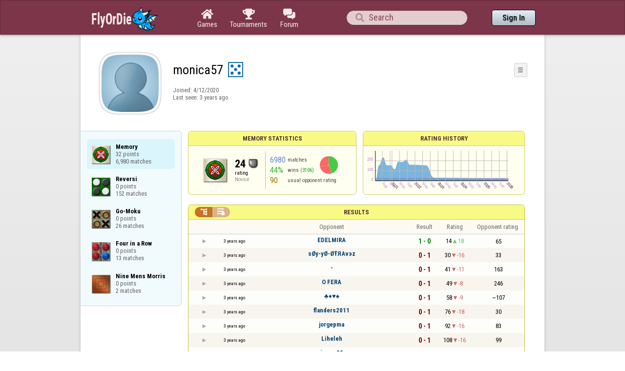

--- FILE ---
content_type: text/html;charset=UTF-8
request_url: https://www.flyordie.com/s/player/monica57/deferred-Memory-NORMAL.js
body_size: 8003
content:
addEventListener("load",initPopupMenus=function(){var popupMenuButton=document.getElementsByClassName("popup-menu-button");var popupMenu=document.getElementsByClassName("popup-menu");for(var i=0;i<popupMenuButton.length;i++){(function(m,b){document.addEventListener("mousedown",function(evt){for(var el=evt.target;el;el=el.parentElement)if(el==m||el==b)return;m.classList.remove("popup-menu-open");});var ch=function(){if(m.classList.contains("popup-menu-open"))m.classList.remove("popup-menu-open");else
m.classList.add("popup-menu-open");};if(!b.contextMenuInited)if(b.classList.contains("pmb-rc"))b.addEventListener("contextmenu",function(evt){evt.preventDefault();console.log("asdf");ch();});else b.addEventListener("click",ch);b.contextMenuInited=1;})(popupMenu[i],popupMenuButton[i]);}});window.closePopupMenus=function(){var popupMenus=document.getElementsByClassName("popup-menu");for(var i=0;i<popupMenus.length;i++){var m=popupMenus[i];m.classList.remove("popup-menu-open");}};var tabOrder=["aboutTab","statTab","gameListTab"];
var currentTabName="statTab";if(currentTabName=="gameListTab")tabOrder=["aboutTab","gameListTab"];function switchTab(newTabName){if(newTabName==currentTabName)return;var prev=e(currentTabName);var next=e(newTabName);var dir=tabOrder.indexOf(newTabName)<tabOrder.indexOf(currentTabName)?"right":"left";slideOutTab(prev,dir);slideInTab(next,dir);currentTabName=newTabName;var tabCount=e("tabSwitcher-buttons").children.length;var activeTabMarker=e("atm");activeTabMarker.style.marginLeft=((100/tabCount)*tabOrder.indexOf(newTabName))+"%";
if(newTabName=="statTab")renderRatingHistory();}function slideOutTab(tab,dir){tab.style.transition="transform .3s ease";tab.classList.remove("tab-slideOut-left");tab.classList.remove("tab-slideOut-right");tab.classList.remove("tab-pos-reset");tab.classList.add("tab-slideOut-"+dir);tab.setAttribute("data-tabSlideOut",setTimeout(function(){tab.classList.add("tab-hidden");},350));}function slideInTab(tab,dir){tab.classList.remove("tab-hidden");tab.classList.add("tab-shown");tab.style.transition="transform 0s linear";
tab.classList.remove("tab-slideOut-"+dir);tab.classList.add("tab-slideOut-"+(dir=="left"?"right":"left"));setTimeout(function(){tab.style.opacity="1";tab.style.transition="transform .3s ease";setTimeout(function(){tab.classList.add("tab-pos-reset");},1);},1);if(tab.getAttribute("data-tabSlideOut"))clearTimeout(parseInt(tab.getAttribute("data-tabSlideOut")));}if(!document.getElementById("rpw"))slog("warning","Playerinfo content not loaded, but deferred part is executed (issue #3203). document.readyState="+document.readyState);
var newGameLink,setGleClickListener;var newStatID;function initDPI(){document.getElementById("rpw").innerHTML="<div class=\"f T resultsPanel v\"><div class=t><div class=\"W e O r-i-mouseArea resultsCaption\"><div onclick=\"switchResultsView()\" onmousedown=\"event.preventDefault()\" class=\"F w resultsCaptionText\">Results</div><div class=\"F L pt P\"><div class=\"Fi Vm\"><div style=\"padding:0px 1.0em 0px 1.0em;\" class=\"W b vm\"><div class=\"f T r-i h\"><div class=\"gf gf r-oi H\"></div><div class=\"gf gf r-ti r-i-inactive H\"></div></div></div></div></div></div></div><div class=\"F t\"><div class=e><table class=\"f d o-t\"><thead><tr><td class=Vm><div class=\"W b c vm\"></div></td><style>@media screen and (max-width: 699.98px) { .hi-w700lt {display:none !important}}</style><td class=\"Vm hi-w700lt\"><div class=\"W b l vm\"></div></td><td style=\"width:100.0%;\" class=Vm><div class=\"W b c vm\">Opponent</div></td><td class=Vm><div class=\"W b c vm\">Result</div></td><td class=Vm><div class=\"W b c vm\">Rating</div></td><td class=\"Vm hi-w700lt orc\"><div class=\"W b c vm\">Opponent rating</div></td></tr></thead><tr class=o-t><td class=Vm><div class=\"W b C vm\"><div onselectstart=\"return false;\" class=\"Fi w S n-i\"></div></div></td><td class=\"vm hi-w700lt\"><div title=\"2022-02-06\" class=\"l series-date\">3 years ago</div></td><td style=\"width:100.0%;\"><div class=\"f T v\"><div class=t><div class=\"W e Vm o-nc\"><div class=\"W b C vm\"><a data-tr=\"RESULT-PLAYER\" href=\"/players/EDELMIRA/Memory\" class=\"Fi el o-n\">EDELMIRA</a></div></div></div><div class=t><style>@media screen and (min-width: 700px) { .hi-w700gte {display:none !important}}</style><div class=\"W e Vm hi-w700gte opponent-rating\"><div class=\"W b c vm\">(65)</div></div></div></div></td><td class=Vm><div class=\"W b C vm\"><div class=\"Fi\"><div class=\"f T\"><div class=\"f e vm\"><div class=\"c s-w\">1 - 0</div></div></div></div></div></td><td class=Vm><div class=\"W b vm\"><div class=\"F T mC h\"><div class=\"w H\">14</div><div class=\"w r-u H\">18</div></div></div></td><td class=\"Vm hi-w700lt orc\"><div class=\"W b c vm\">65</div></td></tr><tr><td colspan=\"6\" class=\"p row-collapsed __j9p0z1\"></td></tr><tr class=\"o-t even\"><td class=Vm><div class=\"W b C vm\"><div onselectstart=\"return false;\" class=\"Fi w S n-i\"></div></div></td><td class=\"vm hi-w700lt\"><div title=\"2022-02-06\" class=\"l series-date\">3 years ago</div></td><td style=\"width:100.0%;\"><div class=\"f T v\"><div class=t><div class=\"W e Vm o-nc\"><div class=\"W b C vm\"><a data-tr=\"RESULT-PLAYER\" href=\"/players/s%C3%98y-y%C3%98-%C3%98%C5%A6%D0%AF%CE%91v%D1%8Dz/Memory\" class=\"Fi el o-n\">sØy-yØ-ØŦЯΑvэz</a></div></div></div><div class=t><div class=\"W e Vm hi-w700gte opponent-rating\"><div class=\"W b c vm\">(33)</div></div></div></div></td><td class=Vm><div class=\"W b C vm\"><div class=\"Fi\"><div class=\"f T\"><div class=\"f e vm\"><div class=\"c s-l\">0 - 1</div></div></div></div></div></td><td class=Vm><div class=\"W b vm\"><div class=\"F T mC h\"><div class=\"w H\">30</div><div class=\"w r-d H\">-16</div></div></div></td><td class=\"Vm hi-w700lt orc\"><div class=\"W b c vm\">33</div></td></tr><tr><td colspan=\"6\" class=\"p row-collapsed __j9p0z2\"></td></tr><tr class=o-t><td class=Vm><div class=\"W b C vm\"><div onselectstart=\"return false;\" class=\"Fi w S n-i\"></div></div></td><td class=\"vm hi-w700lt\"><div title=\"2022-02-05\" class=\"l series-date\">3 years ago</div></td><td style=\"width:100.0%;\"><div class=\"f T v\"><div class=t><div class=\"W e Vm o-nc\"><div class=\"W b C vm\"><div class=\"Fi el o-n\">-</div></div></div></div><div class=t><div class=\"W e Vm hi-w700gte opponent-rating\"><div class=\"W b c vm\">(163)</div></div></div></div></td><td class=Vm><div class=\"W b C vm\"><div class=\"Fi\"><div class=\"f T\"><div class=\"f e vm\"><div class=\"c s-l\">0 - 1</div></div></div></div></div></td><td class=Vm><div class=\"W b vm\"><div class=\"F T mC h\"><div class=\"w H\">41</div><div class=\"w r-d H\">-11</div></div></div></td><td class=\"Vm hi-w700lt orc\"><div class=\"W b c vm\">163</div></td></tr><tr><td colspan=\"6\" class=\"p row-collapsed __j9p0z3\"></td></tr><tr class=\"o-t even\"><td class=Vm><div class=\"W b C vm\"><div onselectstart=\"return false;\" class=\"Fi w S n-i\"></div></div></td><td class=\"vm hi-w700lt\"><div title=\"2022-02-05\" class=\"l series-date\">3 years ago</div></td><td style=\"width:100.0%;\"><div class=\"f T v\"><div class=t><div class=\"W e Vm o-nc\"><div class=\"W b C vm\"><a data-tr=\"RESULT-PLAYER\" href=\"/players/O+FERA/Memory\" class=\"Fi el o-n\">O FERA</a></div></div></div><div class=t><div class=\"W e Vm hi-w700gte opponent-rating\"><div class=\"W b c vm\">(246)</div></div></div></div></td><td class=Vm><div class=\"W b C vm\"><div class=\"Fi\"><div class=\"f T\"><div class=\"f e vm\"><div class=\"c s-l\">0 - 1</div></div></div></div></div></td><td class=Vm><div class=\"W b vm\"><div class=\"F T mC h\"><div class=\"w H\">49</div><div class=\"w r-d H\">-8</div></div></div></td><td class=\"Vm hi-w700lt orc\"><div class=\"W b c vm\">246</div></td></tr><tr><td colspan=\"6\" class=\"p row-collapsed __j9p0z4\"></td></tr><tr class=o-t><td class=Vm><div class=\"W b C vm\"><div onselectstart=\"return false;\" class=\"Fi w S n-i\"></div></div></td><td class=\"vm hi-w700lt\"><div title=\"2022-02-05\" class=\"l series-date\">3 years ago</div></td><td style=\"width:100.0%;\"><div class=\"f T v\"><div class=t><div class=\"W e Vm o-nc\"><div class=\"W b C vm\"><a data-tr=\"RESULT-PLAYER\" href=\"/players/%E2%99%A3%E2%99%A6%E2%99%A5%E2%99%A0/Memory\" class=\"Fi el o-n\">♣♦♥♠</a></div></div></div><div class=t><div class=\"W e Vm hi-w700gte opponent-rating\"><div class=\"W b c vm\">(~107)</div></div></div></div></td><td class=Vm><div class=\"W b C vm\"><div class=\"Fi\"><div class=\"f T\"><div class=\"f e vm\"><div class=\"c s-l\">0 - 1</div></div></div></div></div></td><td class=Vm><div class=\"W b vm\"><div class=\"F T mC h\"><div class=\"w H\">58</div><div class=\"w r-d H\">-9</div></div></div></td><td class=\"Vm hi-w700lt orc\"><div class=\"W b c vm\">~107</div></td></tr><tr><td colspan=\"6\" class=\"p row-collapsed __j9p0z5\"></td></tr><tr class=\"o-t even\"><td class=Vm><div class=\"W b C vm\"><div onselectstart=\"return false;\" class=\"Fi w S n-i\"></div></div></td><td class=\"vm hi-w700lt\"><div title=\"2022-02-05\" class=\"l series-date\">3 years ago</div></td><td style=\"width:100.0%;\"><div class=\"f T v\"><div class=t><div class=\"W e Vm o-nc\"><div class=\"W b C vm\"><a data-tr=\"RESULT-PLAYER\" href=\"/players/flanders2011/Memory\" class=\"Fi el o-n\">flanders2011</a></div></div></div><div class=t><div class=\"W e Vm hi-w700gte opponent-rating\"><div class=\"W b c vm\">(30)</div></div></div></div></td><td class=Vm><div class=\"W b C vm\"><div class=\"Fi\"><div class=\"f T\"><div class=\"f e vm\"><div class=\"c s-l\">0 - 1</div></div></div></div></div></td><td class=Vm><div class=\"W b vm\"><div class=\"F T mC h\"><div class=\"w H\">76</div><div class=\"w r-d H\">-18</div></div></div></td><td class=\"Vm hi-w700lt orc\"><div class=\"W b c vm\">30</div></td></tr><tr><td colspan=\"6\" class=\"p row-collapsed __j9p0z6\"></td></tr><tr class=o-t><td class=Vm><div class=\"W b C vm\"><div onselectstart=\"return false;\" class=\"Fi w S n-i\"></div></div></td><td class=\"vm hi-w700lt\"><div title=\"2022-02-05\" class=\"l series-date\">3 years ago</div></td><td style=\"width:100.0%;\"><div class=\"f T v\"><div class=t><div class=\"W e Vm o-nc\"><div class=\"W b C vm\"><a data-tr=\"RESULT-PLAYER\" href=\"/players/jorgepma/Memory\" class=\"Fi el o-n\">jorgepma</a></div></div></div><div class=t><div class=\"W e Vm hi-w700gte opponent-rating\"><div class=\"W b c vm\">(83)</div></div></div></div></td><td class=Vm><div class=\"W b C vm\"><div class=\"Fi\"><div class=\"f T\"><div class=\"f e vm\"><div class=\"c s-l\">0 - 1</div></div></div></div></div></td><td class=Vm><div class=\"W b vm\"><div class=\"F T mC h\"><div class=\"w H\">92</div><div class=\"w r-d H\">-16</div></div></div></td><td class=\"Vm hi-w700lt orc\"><div class=\"W b c vm\">83</div></td></tr><tr><td colspan=\"6\" class=\"p row-collapsed __j9p0z7\"></td></tr><tr class=\"o-t even\"><td class=Vm><div class=\"W b C vm\"><div onselectstart=\"return false;\" class=\"Fi w S n-i\"></div></div></td><td class=\"vm hi-w700lt\"><div title=\"2022-02-04\" class=\"l series-date\">3 years ago</div></td><td style=\"width:100.0%;\"><div class=\"f T v\"><div class=t><div class=\"W e Vm o-nc\"><div class=\"W b C vm\"><a data-tr=\"RESULT-PLAYER\" href=\"/players/Liheleh/Memory\" class=\"Fi el o-n\">Liheleh</a></div></div></div><div class=t><div class=\"W e Vm hi-w700gte opponent-rating\"><div class=\"W b c vm\">(99)</div></div></div></div></td><td class=Vm><div class=\"W b C vm\"><div class=\"Fi\"><div class=\"f T\"><div class=\"f e vm\"><div class=\"c s-l\">0 - 1</div></div></div></div></div></td><td class=Vm><div class=\"W b vm\"><div class=\"F T mC h\"><div class=\"w H\">108</div><div class=\"w r-d H\">-16</div></div></div></td><td class=\"Vm hi-w700lt orc\"><div class=\"W b c vm\">99</div></td></tr><tr><td colspan=\"6\" class=\"p row-collapsed __j9p0z8\"></td></tr><tr class=o-t><td class=Vm><div class=\"W b C vm\"><div onselectstart=\"return false;\" class=\"Fi w S n-i\"></div></div></td><td class=\"vm hi-w700lt\"><div title=\"2022-02-04\" class=\"l series-date\">3 years ago</div></td><td style=\"width:100.0%;\"><div class=\"f T v\"><div class=t><div class=\"W e Vm o-nc\"><div class=\"W b C vm\"><a data-tr=\"RESULT-PLAYER\" href=\"/players/james88/Memory\" class=\"Fi el o-n\">james88</a></div></div></div><div class=t><div class=\"W e Vm hi-w700gte opponent-rating\"><div class=\"W b c vm\">(125)</div></div></div></div></td><td class=Vm><div class=\"W b C vm\"><div class=\"Fi\"><div class=\"f T\"><div class=\"f e vm\"><div class=\"c s-l\">0 - 1</div></div></div></div></div></td><td class=Vm><div class=\"W b vm\"><div class=\"F T mC h\"><div class=\"w H\">124</div><div class=\"w r-d H\">-16</div></div></div></td><td class=\"Vm hi-w700lt orc\"><div class=\"W b c vm\">125</div></td></tr><tr><td colspan=\"6\" class=\"p row-collapsed __j9p0z9\"></td></tr><tr class=\"o-t even\"><td class=Vm><div class=\"W b C vm\"><div onselectstart=\"return false;\" class=\"Fi w S n-i\"></div></div></td><td class=\"vm hi-w700lt\"><div title=\"2022-02-04\" class=\"l series-date\">3 years ago</div></td><td style=\"width:100.0%;\"><div class=\"f T v\"><div class=t><div class=\"W e Vm o-nc\"><div class=\"W b C vm\"><div class=\"Fi el o-n\">-</div></div></div></div><div class=t><div class=\"W e Vm hi-w700gte opponent-rating\"><div class=\"W b c vm\">(132)</div></div></div></div></td><td class=Vm><div class=\"W b C vm\"><div class=\"Fi\"><div class=\"f T\"><div class=\"f e vm\"><div class=\"c s-w\">1 - 0</div></div></div></div></div></td><td class=Vm><div class=\"W b vm\"><div class=\"F T mC h\"><div class=\"w H\">107</div><div class=\"w r-u H\">17</div></div></div></td><td class=\"Vm hi-w700lt orc\"><div class=\"W b c vm\">132</div></td></tr><tr><td colspan=\"6\" class=\"p row-collapsed __j9p0za\"></td></tr><tr class=o-t><td class=Vm><div class=\"W b C vm\"><div onselectstart=\"return false;\" class=\"Fi w S n-i\"></div></div></td><td class=\"vm hi-w700lt\"><div title=\"2022-02-04\" class=\"l series-date\">3 years ago</div></td><td style=\"width:100.0%;\"><div class=\"f T v\"><div class=t><div class=\"W e Vm o-nc\"><div class=\"W b C vm\"><a data-tr=\"RESULT-PLAYER\" href=\"/players/jerusales/Memory\" class=\"Fi el o-n\">jerusales</a></div></div></div><div class=t><div class=\"W e Vm hi-w700gte opponent-rating\"><div class=\"W b c vm\">(0)</div></div></div></div></td><td class=Vm><div class=\"W b C vm\"><div class=\"Fi\"><div class=\"f T\"><div class=\"f e vm\"><div class=\"c s-w\">2 - 0</div></div></div></div></div></td><td class=Vm><div class=\"W b vm\"><div class=\"F T mC h\"><div class=\"w H\">58</div><div class=\"w r-u H\">20</div></div></div></td><td class=\"Vm hi-w700lt orc\"><div class=\"W b c vm\">0</div></td></tr><tr><td colspan=\"6\" class=\"p row-collapsed __j9p0zb\"></td></tr><tr class=\"o-t even\"><td class=Vm><div class=\"W b C vm\"><div onselectstart=\"return false;\" class=\"Fi w S n-i\"></div></div></td><td class=\"vm hi-w700lt\"><div title=\"2022-02-03\" class=\"l series-date\">3 years ago</div></td><td style=\"width:100.0%;\"><div class=\"f T v\"><div class=t><div class=\"W e Vm o-nc\"><div class=\"W b C vm\"><a data-tr=\"RESULT-PLAYER\" href=\"/players/Hull%C3%B3+csillag5/Memory\" class=\"Fi el o-n\">Hulló csillag5</a></div></div></div><div class=t><div class=\"W e Vm hi-w700gte opponent-rating\"><div class=\"W b c vm\">(4)</div></div></div></div></td><td class=Vm><div class=\"W b C vm\"><div class=\"Fi\"><div class=\"f T\"><div class=\"f e vm\"><div class=\"c s-w\">1 - 0</div></div></div></div></div></td><td class=Vm><div class=\"W b vm\"><div class=\"F T mC h\"><div class=\"w H\">88</div><div class=\"w r-u H\">12</div></div></div></td><td class=\"Vm hi-w700lt orc\"><div class=\"W b c vm\">4</div></td></tr><tr><td colspan=\"6\" class=\"p row-collapsed __j9p0zc\"></td></tr><tr class=o-t><td class=Vm><div class=\"W b C vm\"><div onselectstart=\"return false;\" class=\"Fi w S n-i\"></div></div></td><td class=\"vm hi-w700lt\"><div title=\"2022-02-03\" class=\"l series-date\">3 years ago</div></td><td style=\"width:100.0%;\"><div class=\"f T v\"><div class=t><div class=\"W e Vm o-nc\"><div class=\"W b C vm\"><div class=\"Fi el o-n\">-</div></div></div></div><div class=t><div class=\"W e Vm hi-w700gte opponent-rating\"><div class=\"W b c vm\">(0)</div></div></div></div></td><td class=Vm><div class=\"W b C vm\"><div class=\"Fi\"><div class=\"f T\"><div class=\"f e vm\"><div class=\"c s-w\">1 - 0</div></div></div></div></div></td><td class=Vm><div class=\"W b vm\"><div class=\"F T mC h\"><div class=\"w H\">75</div><div class=\"w r-u H\">13</div></div></div></td><td class=\"Vm hi-w700lt orc\"><div class=\"W b c vm\">0</div></td></tr><tr><td colspan=\"6\" class=\"p row-collapsed __j9p0zd\"></td></tr><tr class=\"o-t even\"><td class=Vm><div class=\"W b C vm\"><div onselectstart=\"return false;\" class=\"Fi w S n-i\"></div></div></td><td class=\"vm hi-w700lt\"><div title=\"2022-02-03\" class=\"l series-date\">3 years ago</div></td><td style=\"width:100.0%;\"><div class=\"f T v\"><div class=t><div class=\"W e Vm o-nc\"><div class=\"W b C vm\"><a data-tr=\"RESULT-PLAYER\" href=\"/players/rtripp/Memory\" class=\"Fi el o-n\">rtripp</a></div></div></div><div class=t><div class=\"W e Vm hi-w700gte opponent-rating\"><div class=\"W b c vm\">(162)</div></div></div></div></td><td class=Vm><div class=\"W b C vm\"><div class=\"Fi\"><div class=\"f T\"><div class=\"f e vm\"><div class=\"c s-l\">0 - 1</div></div></div></div></div></td><td class=Vm><div class=\"W b vm\"><div class=\"F T mC h\"><div class=\"w H\">88</div><div class=\"w r-d H\">-13</div></div></div></td><td class=\"Vm hi-w700lt orc\"><div class=\"W b c vm\">162</div></td></tr><tr><td colspan=\"6\" class=\"p row-collapsed __j9p0ze\"></td></tr><tr class=o-t><td class=Vm><div class=\"W b C vm\"><div onselectstart=\"return false;\" class=\"Fi w S n-i\"></div></div></td><td class=\"vm hi-w700lt\"><div title=\"2022-02-03\" class=\"l series-date\">3 years ago</div></td><td style=\"width:100.0%;\"><div class=\"f T v\"><div class=t><div class=\"W e Vm o-nc\"><div class=\"W b C vm\"><a data-tr=\"RESULT-PLAYER\" href=\"/players/Rolli60/Memory\" class=\"Fi el o-n\">Rolli60</a></div></div></div><div class=t><div class=\"W e Vm hi-w700gte opponent-rating\"><div class=\"W b c vm\">(87)</div></div></div></div></td><td class=Vm><div class=\"W b C vm\"><div class=\"Fi\"><div class=\"f T\"><div class=\"f e vm\"><div class=\"c s-w\">1 - 0</div></div></div></div></div></td><td class=Vm><div class=\"W b vm\"><div class=\"F T mC h\"><div class=\"w H\">71</div><div class=\"w r-u H\">17</div></div></div></td><td class=\"Vm hi-w700lt orc\"><div class=\"W b c vm\">87</div></td></tr><tr><td colspan=\"6\" class=\"p row-collapsed __j9p0zf\"></td></tr><tr class=\"o-t even\"><td class=Vm><div class=\"W b C vm\"><div onselectstart=\"return false;\" class=\"Fi w S n-i\"></div></div></td><td class=\"vm hi-w700lt\"><div title=\"2022-02-03\" class=\"l series-date\">3 years ago</div></td><td style=\"width:100.0%;\"><div class=\"f T v\"><div class=t><div class=\"W e Vm o-nc\"><div class=\"W b C vm\"><div class=\"Fi el o-n\">-</div></div></div></div><div class=t><div class=\"W e Vm hi-w700gte opponent-rating\"><div class=\"W b c vm\">(109)</div></div></div></div></td><td class=Vm><div class=\"W b C vm\"><div class=\"Fi\"><div class=\"f T\"><div class=\"f e vm\"><div class=\"c s-l\">0 - 1</div></div></div></div></div></td><td class=Vm><div class=\"W b vm\"><div class=\"F T mC h\"><div class=\"w H\">72</div><div class=\"w r-d H\">-14</div></div></div></td><td class=\"Vm hi-w700lt orc\"><div class=\"W b c vm\">109</div></td></tr><tr><td colspan=\"6\" class=\"p row-collapsed __j9p0zg\"></td></tr><tr class=o-t><td class=Vm><div class=\"W b C vm\"><div onselectstart=\"return false;\" class=\"Fi w S n-i\"></div></div></td><td class=\"vm hi-w700lt\"><div title=\"2022-02-03\" class=\"l series-date\">3 years ago</div></td><td style=\"width:100.0%;\"><div class=\"f T v\"><div class=t><div class=\"W e Vm o-nc\"><div class=\"W b C vm\"><a data-tr=\"RESULT-PLAYER\" href=\"/players/EDELMIRA/Memory\" class=\"Fi el o-n\">EDELMIRA</a></div></div></div><div class=t><div class=\"W e Vm hi-w700gte opponent-rating\"><div class=\"W b c vm\">(35)</div></div></div></div></td><td class=Vm><div class=\"W b C vm\"><div class=\"Fi\"><div class=\"f T\"><div class=\"f e vm\"><div class=\"c s-w\">1 - 0</div></div></div></div></div></td><td class=Vm><div class=\"W b vm\"><div class=\"F T mC h\"><div class=\"w H\">57</div><div class=\"w r-u H\">15</div></div></div></td><td class=\"Vm hi-w700lt orc\"><div class=\"W b c vm\">35</div></td></tr><tr><td colspan=\"6\" class=\"p row-collapsed __j9p0zh\"></td></tr><tr class=\"o-t even\"><td class=Vm><div class=\"W b C vm\"><div onselectstart=\"return false;\" class=\"Fi w S n-i\"></div></div></td><td class=\"vm hi-w700lt\"><div title=\"2022-02-03\" class=\"l series-date\">3 years ago</div></td><td style=\"width:100.0%;\"><div class=\"f T v\"><div class=t><div class=\"W e Vm o-nc\"><div class=\"W b C vm\"><a data-tr=\"RESULT-PLAYER\" href=\"/players/Flyer100/Memory\" class=\"Fi el o-n\">Flyer100</a></div></div></div><div class=t><div class=\"W e Vm hi-w700gte opponent-rating\"><div class=\"W b c vm\">(83)</div></div></div></div></td><td class=Vm><div class=\"W b C vm\"><div class=\"Fi\"><div class=\"f T\"><div class=\"f e vm\"><div class=\"c s-w\">1 - 0</div></div></div></div></div></td><td class=Vm><div class=\"W b vm\"><div class=\"F T mC h\"><div class=\"w H\">39</div><div class=\"w r-u H\">18</div></div></div></td><td class=\"Vm hi-w700lt orc\"><div class=\"W b c vm\">83</div></td></tr><tr><td colspan=\"6\" class=\"p row-collapsed __j9p0zi\"></td></tr><tr class=o-t><td class=Vm><div class=\"W b C vm\"><div onselectstart=\"return false;\" class=\"Fi w S n-i\"></div></div></td><td class=\"vm hi-w700lt\"><div title=\"2022-02-02\" class=\"l series-date\">3 years ago</div></td><td style=\"width:100.0%;\"><div class=\"f T v\"><div class=t><div class=\"W e Vm o-nc\"><div class=\"W b C vm\"><a data-tr=\"RESULT-PLAYER\" href=\"/players/leheflavio/Memory\" class=\"Fi el o-n\">leheflavio</a></div></div></div><div class=t><div class=\"W e Vm hi-w700gte opponent-rating\"><div class=\"W b c vm\">(93)</div></div></div></div></td><td class=Vm><div class=\"W b C vm\"><div class=\"Fi\"><div class=\"f T\"><div class=\"f e vm\"><div class=\"c s-w\">1 - 0</div></div></div></div></div></td><td class=Vm><div class=\"W b vm\"><div class=\"F T mC h\"><div class=\"w H\">20</div><div class=\"w r-u H\">19</div></div></div></td><td class=\"Vm hi-w700lt orc\"><div class=\"W b c vm\">93</div></td></tr><tr><td colspan=\"6\" class=\"p row-collapsed __j9p0zj\"></td></tr></table><table class=\"f d resultsByTime a\"><thead><tr><td class=\"Vm timeCol\"><div class=\"W b r vm\">Date</div></td><td class=Vm><div class=\"W b c vm\">Result</div></td><td class=Vm><div class=\"W b l vm\"></div></td><td style=\"width:100.0%;\" class=Vm><div class=\"W b c vm\">Opponent</div></td><td class=\"Vm hi-w700lt torc\"><div class=\"W b c vm\">Opponent rating</div></td><td class=Vm><div class=\"W b r vm\">Duration</div></td><td class=Vm><div class=\"W b c vm\">Moves</div></td></tr></thead><tr class=dateRow><td colspan=\"7\" class=timeCol id=__j9p0zk></td></tr><tr class=resultsByTime><td class=\"Vm timeCol\"><div class=\"W b R vm\" id=__j9p0zl></div></td><td class=Vm><div class=\"W b C vm\"><div style=\"padding:0px 2.0em 0px 0px;\" class=\"Fi rsp\"><div class=\"fi gf gf resultWin\"></div></div></div></td><td></td><td style=\"width:100.0%;\"><div class=\"f T v\"><div class=t><div class=\"W e Vm o-nc\"><div class=\"W b C vm\"><a data-tr=\"RESULT-PLAYER\" href=\"/players/EDELMIRA/Memory\" class=\"Fi el o-n\">EDELMIRA</a></div></div></div><div class=t><div class=\"W e Vm hi-w700gte opponent-rating\"><div class=\"W b c vm\">(65)</div></div></div></div></td><td class=\"Vm hi-w700lt torc\"><div class=\"W b c vm\">65</div></td><td class=Vm><div class=\"W b r vm\">2:53</div></td><td class=Vm><div class=\"W b vm\"><div class=\"F T mC h\"><div class=\"w H\">38</div><div class=H style=\"min-width:0.5em\"></div><div class=H><div style=\"width:1.5em;height:1.5em;background:url(/image/playerinfo/teams/Memory_40.png) -200% 000%;background-size:300% 100%;\" class=\"fi teamIcon\"></div></div></div></div></td></tr><tr class=dateRow><td colspan=\"7\" class=timeCol id=__j9p0zm></td></tr><tr class=resultsByTime><td class=\"Vm timeCol\"><div class=\"W b R vm\" id=__j9p0zn></div></td><td class=Vm><div class=\"W b C vm\"><div style=\"padding:0px 2.0em 0px 0px;\" class=\"Fi rsp\"><div class=\"fi gf gf resultLoss\"></div></div></div></td><td class=Vm><div class=\"W b l vm\">🗲</div></td><td style=\"width:100.0%;\"><div class=\"f T v\"><div class=t><div class=\"W e Vm o-nc\"><div class=\"W b C vm\"><a data-tr=\"RESULT-PLAYER\" href=\"/players/s%C3%98y-y%C3%98-%C3%98%C5%A6%D0%AF%CE%91v%D1%8Dz/Memory\" class=\"Fi el o-n\">sØy-yØ-ØŦЯΑvэz</a></div></div></div><div class=t><div class=\"W e Vm hi-w700gte opponent-rating\"><div class=\"W b c vm\">(33)</div></div></div></div></td><td class=\"Vm hi-w700lt torc\"><div class=\"W b c vm\">33</div></td><td class=Vm><div class=\"W b r vm\">0:12</div></td><td class=Vm><div class=\"W b vm\"><div class=\"F T mC h\"><div class=\"w H\">0</div><div class=H style=\"min-width:0.5em\"></div><div class=H><div style=\"width:1.5em;height:1.5em;background:url(/image/playerinfo/teams/Memory_40.png) -200% 000%;background-size:300% 100%;\" class=\"fi teamIcon\"></div></div></div></div></td></tr><tr class=dateRow><td colspan=\"7\" class=timeCol id=__j9p0zo></td></tr><tr class=resultsByTime><td class=\"Vm timeCol\"><div class=\"W b R vm\" id=__j9p0zp></div></td><td class=Vm><div class=\"W b C vm\"><div style=\"padding:0px 2.0em 0px 0px;\" class=\"Fi rsp\"><div class=\"fi gf gf resultLoss\"></div></div></div></td><td class=Vm><div class=\"W b l vm\">🗲</div></td><td style=\"width:100.0%;\"><div class=\"f T v\"><div class=t><div class=\"W e Vm o-nc\"><div class=\"W b C vm\"><div class=\"Fi el o-n\">-</div></div></div></div><div class=t><div class=\"W e Vm hi-w700gte opponent-rating\"><div class=\"W b c vm\">(163)</div></div></div></div></td><td class=\"Vm hi-w700lt torc\"><div class=\"W b c vm\">163</div></td><td class=Vm><div class=\"W b r vm\">2:42</div></td><td class=Vm><div class=\"W b vm\"><div class=\"F T mC h\"><div class=\"w H\">0</div><div class=H style=\"min-width:0.5em\"></div><div class=H><div style=\"width:1.5em;height:1.5em;background:url(/image/playerinfo/teams/Memory_40.png) -200% 000%;background-size:300% 100%;\" class=\"fi teamIcon\"></div></div></div></div></td></tr><tr class=dateRow><td colspan=\"7\" class=timeCol id=__j9p0zq></td></tr><tr class=resultsByTime><td class=\"Vm timeCol\"><div class=\"W b R vm\" id=__j9p0zr></div></td><td class=Vm><div class=\"W b C vm\"><div style=\"padding:0px 2.0em 0px 0px;\" class=\"Fi rsp\"><div class=\"fi gf gf resultLoss\"></div></div></div></td><td class=Vm><div class=\"W b l vm\">🗲</div></td><td style=\"width:100.0%;\"><div class=\"f T v\"><div class=t><div class=\"W e Vm o-nc\"><div class=\"W b C vm\"><a data-tr=\"RESULT-PLAYER\" href=\"/players/O+FERA/Memory\" class=\"Fi el o-n\">O FERA</a></div></div></div><div class=t><div class=\"W e Vm hi-w700gte opponent-rating\"><div class=\"W b c vm\">(246)</div></div></div></div></td><td class=\"Vm hi-w700lt torc\"><div class=\"W b c vm\">246</div></td><td class=Vm><div class=\"W b r vm\">1:26</div></td><td class=Vm><div class=\"W b vm\"><div class=\"F T mC h\"><div class=\"w H\">0</div><div class=H style=\"min-width:0.5em\"></div><div class=H><div style=\"width:1.5em;height:1.5em;background:url(/image/playerinfo/teams/Memory_40.png) -200% 000%;background-size:300% 100%;\" class=\"fi teamIcon\"></div></div></div></div></td></tr><tr class=dateRow><td colspan=\"7\" class=timeCol id=__j9p0zs></td></tr><tr class=resultsByTime><td class=\"Vm timeCol\"><div class=\"W b R vm\" id=__j9p0zt></div></td><td class=Vm><div class=\"W b C vm\"><div style=\"padding:0px 2.0em 0px 0px;\" class=\"Fi rsp\"><div class=\"fi gf gf resultLoss\"></div></div></div></td><td class=Vm><div class=\"W b l vm\">🗲</div></td><td style=\"width:100.0%;\"><div class=\"f T v\"><div class=t><div class=\"W e Vm o-nc\"><div class=\"W b C vm\"><a data-tr=\"RESULT-PLAYER\" href=\"/players/%E2%99%A3%E2%99%A6%E2%99%A5%E2%99%A0/Memory\" class=\"Fi el o-n\">♣♦♥♠</a></div></div></div><div class=t><div class=\"W e Vm hi-w700gte opponent-rating\"><div class=\"W b c vm\">(~107)</div></div></div></div></td><td class=\"Vm hi-w700lt torc\"><div class=\"W b c vm\">~107</div></td><td class=Vm><div class=\"W b r vm\">0:39</div></td><td class=Vm><div class=\"W b vm\"><div class=\"F T mC h\"><div class=\"w H\">0</div><div class=H style=\"min-width:0.5em\"></div><div class=H><div style=\"width:1.5em;height:1.5em;background:url(/image/playerinfo/teams/Memory_40.png) -200% 000%;background-size:300% 100%;\" class=\"fi teamIcon\"></div></div></div></div></td></tr><tr class=dateRow><td colspan=\"7\" class=timeCol id=__j9p0zu></td></tr><tr class=resultsByTime><td class=\"Vm timeCol\"><div class=\"W b R vm\" id=__j9p0zv></div></td><td class=Vm><div class=\"W b C vm\"><div style=\"padding:0px 2.0em 0px 0px;\" class=\"Fi rsp\"><div class=\"fi gf gf resultLoss\"></div></div></div></td><td class=Vm><div class=\"W b l vm\">🗲</div></td><td style=\"width:100.0%;\"><div class=\"f T v\"><div class=t><div class=\"W e Vm o-nc\"><div class=\"W b C vm\"><a data-tr=\"RESULT-PLAYER\" href=\"/players/flanders2011/Memory\" class=\"Fi el o-n\">flanders2011</a></div></div></div><div class=t><div class=\"W e Vm hi-w700gte opponent-rating\"><div class=\"W b c vm\">(30)</div></div></div></div></td><td class=\"Vm hi-w700lt torc\"><div class=\"W b c vm\">30</div></td><td class=Vm><div class=\"W b r vm\">0:19</div></td><td class=Vm><div class=\"W b vm\"><div class=\"F T mC h\"><div class=\"w H\">0</div><div class=H style=\"min-width:0.5em\"></div><div class=H><div style=\"width:1.5em;height:1.5em;background:url(/image/playerinfo/teams/Memory_40.png) -200% 000%;background-size:300% 100%;\" class=\"fi teamIcon\"></div></div></div></div></td></tr><tr class=dateRow><td colspan=\"7\" class=timeCol id=__j9p0zw></td></tr><tr class=resultsByTime><td class=\"Vm timeCol\"><div class=\"W b R vm\" id=__j9p0zx></div></td><td class=Vm><div class=\"W b C vm\"><div style=\"padding:0px 2.0em 0px 0px;\" class=\"Fi rsp\"><div class=\"fi gf gf resultLoss\"></div></div></div></td><td class=Vm><div class=\"W b l vm\">🗲</div></td><td style=\"width:100.0%;\"><div class=\"f T v\"><div class=t><div class=\"W e Vm o-nc\"><div class=\"W b C vm\"><a data-tr=\"RESULT-PLAYER\" href=\"/players/jorgepma/Memory\" class=\"Fi el o-n\">jorgepma</a></div></div></div><div class=t><div class=\"W e Vm hi-w700gte opponent-rating\"><div class=\"W b c vm\">(83)</div></div></div></div></td><td class=\"Vm hi-w700lt torc\"><div class=\"W b c vm\">83</div></td><td class=Vm><div class=\"W b r vm\">0:22</div></td><td class=Vm><div class=\"W b vm\"><div class=\"F T mC h\"><div class=\"w H\">0</div><div class=H style=\"min-width:0.5em\"></div><div class=H><div style=\"width:1.5em;height:1.5em;background:url(/image/playerinfo/teams/Memory_40.png) -100% 000%;background-size:300% 100%;\" class=\"fi teamIcon\"></div></div></div></div></td></tr><tr class=dateRow><td colspan=\"7\" class=timeCol id=__j9p0zy></td></tr><tr class=resultsByTime><td class=\"Vm timeCol\"><div class=\"W b R vm\" id=__j9p0zz></div></td><td class=Vm><div class=\"W b C vm\"><div style=\"padding:0px 2.0em 0px 0px;\" class=\"Fi rsp\"><div class=\"fi gf gf resultLoss\"></div></div></div></td><td class=Vm><div class=\"W b l vm\">🗲</div></td><td style=\"width:100.0%;\"><div class=\"f T v\"><div class=t><div class=\"W e Vm o-nc\"><div class=\"W b C vm\"><a data-tr=\"RESULT-PLAYER\" href=\"/players/Liheleh/Memory\" class=\"Fi el o-n\">Liheleh</a></div></div></div><div class=t><div class=\"W e Vm hi-w700gte opponent-rating\"><div class=\"W b c vm\">(99)</div></div></div></div></td><td class=\"Vm hi-w700lt torc\"><div class=\"W b c vm\">99</div></td><td class=Vm><div class=\"W b r vm\">0:56</div></td><td class=Vm><div class=\"W b vm\"><div class=\"F T mC h\"><div class=\"w H\">0</div><div class=H style=\"min-width:0.5em\"></div><div class=H><div style=\"width:1.5em;height:1.5em;background:url(/image/playerinfo/teams/Memory_40.png) -100% 000%;background-size:300% 100%;\" class=\"fi teamIcon\"></div></div></div></div></td></tr><tr class=dateRow><td colspan=\"7\" class=timeCol id=__j9p100></td></tr><tr class=resultsByTime><td class=\"Vm timeCol\"><div class=\"W b R vm\" id=__j9p101></div></td><td class=Vm><div class=\"W b C vm\"><div style=\"padding:0px 2.0em 0px 0px;\" class=\"Fi rsp\"><div class=\"fi gf gf resultLoss\"></div></div></div></td><td class=Vm><div class=\"W b l vm\">🗲</div></td><td style=\"width:100.0%;\"><div class=\"f T v\"><div class=t><div class=\"W e Vm o-nc\"><div class=\"W b C vm\"><a data-tr=\"RESULT-PLAYER\" href=\"/players/james88/Memory\" class=\"Fi el o-n\">james88</a></div></div></div><div class=t><div class=\"W e Vm hi-w700gte opponent-rating\"><div class=\"W b c vm\">(125)</div></div></div></div></td><td class=\"Vm hi-w700lt torc\"><div class=\"W b c vm\">125</div></td><td class=Vm><div class=\"W b r vm\">1:46</div></td><td class=Vm><div class=\"W b vm\"><div class=\"F T mC h\"><div class=\"w H\">0</div><div class=H style=\"min-width:0.5em\"></div><div class=H><div style=\"width:1.5em;height:1.5em;background:url(/image/playerinfo/teams/Memory_40.png) -200% 000%;background-size:300% 100%;\" class=\"fi teamIcon\"></div></div></div></div></td></tr><tr class=dateRow><td colspan=\"7\" class=timeCol id=__j9p102></td></tr><tr class=resultsByTime><td class=\"Vm timeCol\"><div class=\"W b R vm\" id=__j9p103></div></td><td class=Vm><div class=\"W b C vm\"><div style=\"padding:0px 2.0em 0px 0px;\" class=\"Fi rsp\"><div class=\"fi gf gf resultWin\"></div></div></div></td><td></td><td style=\"width:100.0%;\"><div class=\"f T v\"><div class=t><div class=\"W e Vm o-nc\"><div class=\"W b C vm\"><div class=\"Fi el o-n\">-</div></div></div></div><div class=t><div class=\"W e Vm hi-w700gte opponent-rating\"><div class=\"W b c vm\">(132)</div></div></div></div></td><td class=\"Vm hi-w700lt torc\"><div class=\"W b c vm\">132</div></td><td class=Vm><div class=\"W b r vm\">2:04</div></td><td class=Vm><div class=\"W b vm\"><div class=\"F T mC h\"><div class=\"w H\">38</div><div class=H style=\"min-width:0.5em\"></div><div class=H><div style=\"width:1.5em;height:1.5em;background:url(/image/playerinfo/teams/Memory_40.png) -100% 000%;background-size:300% 100%;\" class=\"fi teamIcon\"></div></div></div></div></td></tr><tr class=dateRow><td colspan=\"7\" class=timeCol id=__j9p104></td></tr><tr class=resultsByTime><td class=\"Vm timeCol\"><div class=\"W b R vm\" id=__j9p105></div></td><td class=Vm><div class=\"W b C vm\"><div style=\"padding:0px 2.0em 0px 0px;\" class=\"Fi rsp\"><div class=\"fi gf gf resultWin\"></div></div></div></td><td></td><td style=\"width:100.0%;\"><div class=\"f T v\"><div class=t><div class=\"W e Vm o-nc\"><div class=\"W b C vm\"><a data-tr=\"RESULT-PLAYER\" href=\"/players/jerusales/Memory\" class=\"Fi el o-n\">jerusales</a></div></div></div><div class=t><div class=\"W e Vm hi-w700gte opponent-rating\"><div class=\"W b c vm\">(24)</div></div></div></div></td><td class=\"Vm hi-w700lt torc\"><div class=\"W b c vm\">24</div></td><td class=Vm><div class=\"W b r vm\">1:43</div></td><td class=Vm><div class=\"W b vm\"><div class=\"F T mC h\"><div class=\"w H\">36</div><div class=H style=\"min-width:0.5em\"></div><div class=H><div style=\"width:1.5em;height:1.5em;background:url(/image/playerinfo/teams/Memory_40.png) -100% 000%;background-size:300% 100%;\" class=\"fi teamIcon\"></div></div></div></div></td></tr><tr class=dateRow><td colspan=\"7\" class=timeCol id=__j9p106></td></tr><tr class=resultsByTime><td class=\"Vm timeCol\"><div class=\"W b R vm\" id=__j9p107></div></td><td class=Vm><div class=\"W b C vm\"><div style=\"padding:0px 2.0em 0px 0px;\" class=\"Fi rsp\"><div class=\"fi gf gf resultWin\"></div></div></div></td><td></td><td style=\"width:100.0%;\"><div class=\"f T v\"><div class=t><div class=\"W e Vm o-nc\"><div class=\"W b C vm\"><a data-tr=\"RESULT-PLAYER\" href=\"/players/Hull%C3%B3+csillag5/Memory\" class=\"Fi el o-n\">Hulló csillag5</a></div></div></div><div class=t><div class=\"W e Vm hi-w700gte opponent-rating\"><div class=\"W b c vm\">(4)</div></div></div></div></td><td class=\"Vm hi-w700lt torc\"><div class=\"W b c vm\">4</div></td><td class=Vm><div class=\"W b r vm\">0:05</div></td><td class=Vm><div class=\"W b vm\"><div class=\"F T mC h\"><div class=\"w H\">2</div><div class=H style=\"min-width:0.5em\"></div><div class=H><div style=\"width:1.5em;height:1.5em;background:url(/image/playerinfo/teams/Memory_40.png) -100% 000%;background-size:300% 100%;\" class=\"fi teamIcon\"></div></div></div></div></td></tr><tr class=dateRow><td colspan=\"7\" class=timeCol id=__j9p108></td></tr><tr class=resultsByTime><td class=\"Vm timeCol\"><div class=\"W b R vm\" id=__j9p109></div></td><td class=Vm><div class=\"W b C vm\"><div style=\"padding:0px 2.0em 0px 0px;\" class=\"Fi rsp\"><div class=\"fi gf gf resultWin\"></div></div></div></td><td></td><td style=\"width:100.0%;\"><div class=\"f T v\"><div class=t><div class=\"W e Vm o-nc\"><div class=\"W b C vm\"><div class=\"Fi el o-n\">-</div></div></div></div><div class=t><div class=\"W e Vm hi-w700gte opponent-rating\"><div class=\"W b c vm\">(0)</div></div></div></div></td><td class=\"Vm hi-w700lt torc\"><div class=\"W b c vm\">0</div></td><td class=Vm><div class=\"W b r vm\">1:44</div></td><td class=Vm><div class=\"W b vm\"><div class=\"F T mC h\"><div class=\"w H\">38</div><div class=H style=\"min-width:0.5em\"></div><div class=H><div style=\"width:1.5em;height:1.5em;background:url(/image/playerinfo/teams/Memory_40.png) -200% 000%;background-size:300% 100%;\" class=\"fi teamIcon\"></div></div></div></div></td></tr><tr class=dateRow><td colspan=\"7\" class=timeCol id=__j9p10a></td></tr><tr class=resultsByTime><td class=\"Vm timeCol\"><div class=\"W b R vm\" id=__j9p10b></div></td><td class=Vm><div class=\"W b C vm\"><div style=\"padding:0px 2.0em 0px 0px;\" class=\"Fi rsp\"><div class=\"fi gf gf resultLoss\"></div></div></div></td><td class=Vm><div class=\"W b l vm\">🗲</div></td><td style=\"width:100.0%;\"><div class=\"f T v\"><div class=t><div class=\"W e Vm o-nc\"><div class=\"W b C vm\"><a data-tr=\"RESULT-PLAYER\" href=\"/players/rtripp/Memory\" class=\"Fi el o-n\">rtripp</a></div></div></div><div class=t><div class=\"W e Vm hi-w700gte opponent-rating\"><div class=\"W b c vm\">(162)</div></div></div></div></td><td class=\"Vm hi-w700lt torc\"><div class=\"W b c vm\">162</div></td><td class=Vm><div class=\"W b r vm\">1:36</div></td><td class=Vm><div class=\"W b vm\"><div class=\"F T mC h\"><div class=\"w H\">0</div><div class=H style=\"min-width:0.5em\"></div><div class=H><div style=\"width:1.5em;height:1.5em;background:url(/image/playerinfo/teams/Memory_40.png) -100% 000%;background-size:300% 100%;\" class=\"fi teamIcon\"></div></div></div></div></td></tr><tr class=dateRow><td colspan=\"7\" class=timeCol id=__j9p10c></td></tr><tr class=resultsByTime><td class=\"Vm timeCol\"><div class=\"W b R vm\" id=__j9p10d></div></td><td class=Vm><div class=\"W b C vm\"><div style=\"padding:0px 2.0em 0px 0px;\" class=\"Fi rsp\"><div class=\"fi gf gf resultWin\"></div></div></div></td><td></td><td style=\"width:100.0%;\"><div class=\"f T v\"><div class=t><div class=\"W e Vm o-nc\"><div class=\"W b C vm\"><a data-tr=\"RESULT-PLAYER\" href=\"/players/Rolli60/Memory\" class=\"Fi el o-n\">Rolli60</a></div></div></div><div class=t><div class=\"W e Vm hi-w700gte opponent-rating\"><div class=\"W b c vm\">(87)</div></div></div></div></td><td class=\"Vm hi-w700lt torc\"><div class=\"W b c vm\">87</div></td><td class=Vm><div class=\"W b r vm\">2:09</div></td><td class=Vm><div class=\"W b vm\"><div class=\"F T mC h\"><div class=\"w H\">35</div><div class=H style=\"min-width:0.5em\"></div><div class=H><div style=\"width:1.5em;height:1.5em;background:url(/image/playerinfo/teams/Memory_40.png) -200% 000%;background-size:300% 100%;\" class=\"fi teamIcon\"></div></div></div></div></td></tr><tr class=dateRow><td colspan=\"7\" class=timeCol id=__j9p10e></td></tr><tr class=resultsByTime><td class=\"Vm timeCol\"><div class=\"W b R vm\" id=__j9p10f></div></td><td class=Vm><div class=\"W b C vm\"><div style=\"padding:0px 2.0em 0px 0px;\" class=\"Fi rsp\"><div class=\"fi gf gf resultWin\"></div></div></div></td><td></td><td style=\"width:100.0%;\"><div class=\"f T v\"><div class=t><div class=\"W e Vm o-nc\"><div class=\"W b C vm\"><a data-tr=\"RESULT-PLAYER\" href=\"/players/jerusales/Memory\" class=\"Fi el o-n\">jerusales</a></div></div></div><div class=t><div class=\"W e Vm hi-w700gte opponent-rating\"><div class=\"W b c vm\">(0)</div></div></div></div></td><td class=\"Vm hi-w700lt torc\"><div class=\"W b c vm\">0</div></td><td class=Vm><div class=\"W b r vm\">1:52</div></td><td class=Vm><div class=\"W b vm\"><div class=\"F T mC h\"><div class=\"w H\">36</div><div class=H style=\"min-width:0.5em\"></div><div class=H><div style=\"width:1.5em;height:1.5em;background:url(/image/playerinfo/teams/Memory_40.png) -100% 000%;background-size:300% 100%;\" class=\"fi teamIcon\"></div></div></div></div></td></tr><tr class=dateRow><td colspan=\"7\" class=timeCol id=__j9p10g></td></tr><tr class=resultsByTime><td class=\"Vm timeCol\"><div class=\"W b R vm\" id=__j9p10h></div></td><td class=Vm><div class=\"W b C vm\"><div style=\"padding:0px 2.0em 0px 0px;\" class=\"Fi rsp\"><div class=\"fi gf gf resultLoss\"></div></div></div></td><td class=Vm><div class=\"W b l vm\">🗲</div></td><td style=\"width:100.0%;\"><div class=\"f T v\"><div class=t><div class=\"W e Vm o-nc\"><div class=\"W b C vm\"><div class=\"Fi el o-n\">-</div></div></div></div><div class=t><div class=\"W e Vm hi-w700gte opponent-rating\"><div class=\"W b c vm\">(109)</div></div></div></div></td><td class=\"Vm hi-w700lt torc\"><div class=\"W b c vm\">109</div></td><td class=Vm><div class=\"W b r vm\">0:16</div></td><td class=Vm><div class=\"W b vm\"><div class=\"F T mC h\"><div class=\"w H\">0</div><div class=H style=\"min-width:0.5em\"></div><div class=H><div style=\"width:1.5em;height:1.5em;background:url(/image/playerinfo/teams/Memory_40.png) -200% 000%;background-size:300% 100%;\" class=\"fi teamIcon\"></div></div></div></div></td></tr><tr class=dateRow><td colspan=\"7\" class=timeCol id=__j9p10i></td></tr><tr class=resultsByTime><td class=\"Vm timeCol\"><div class=\"W b R vm\" id=__j9p10j></div></td><td class=Vm><div class=\"W b C vm\"><div style=\"padding:0px 2.0em 0px 0px;\" class=\"Fi rsp\"><div class=\"fi gf gf resultWin\"></div></div></div></td><td></td><td style=\"width:100.0%;\"><div class=\"f T v\"><div class=t><div class=\"W e Vm o-nc\"><div class=\"W b C vm\"><a data-tr=\"RESULT-PLAYER\" href=\"/players/EDELMIRA/Memory\" class=\"Fi el o-n\">EDELMIRA</a></div></div></div><div class=t><div class=\"W e Vm hi-w700gte opponent-rating\"><div class=\"W b c vm\">(35)</div></div></div></div></td><td class=\"Vm hi-w700lt torc\"><div class=\"W b c vm\">35</div></td><td class=Vm><div class=\"W b r vm\">1:56</div></td><td class=Vm><div class=\"W b vm\"><div class=\"F T mC h\"><div class=\"w H\">42</div><div class=H style=\"min-width:0.5em\"></div><div class=H><div style=\"width:1.5em;height:1.5em;background:url(/image/playerinfo/teams/Memory_40.png) -200% 000%;background-size:300% 100%;\" class=\"fi teamIcon\"></div></div></div></div></td></tr><tr class=dateRow><td colspan=\"7\" class=timeCol id=__j9p10k></td></tr><tr class=resultsByTime><td class=\"Vm timeCol\"><div class=\"W b R vm\" id=__j9p10l></div></td><td class=Vm><div class=\"W b C vm\"><div style=\"padding:0px 2.0em 0px 0px;\" class=\"Fi rsp\"><div class=\"fi gf gf resultWin\"></div></div></div></td><td></td><td style=\"width:100.0%;\"><div class=\"f T v\"><div class=t><div class=\"W e Vm o-nc\"><div class=\"W b C vm\"><a data-tr=\"RESULT-PLAYER\" href=\"/players/Flyer100/Memory\" class=\"Fi el o-n\">Flyer100</a></div></div></div><div class=t><div class=\"W e Vm hi-w700gte opponent-rating\"><div class=\"W b c vm\">(83)</div></div></div></div></td><td class=\"Vm hi-w700lt torc\"><div class=\"W b c vm\">83</div></td><td class=Vm><div class=\"W b r vm\">1:57</div></td><td class=Vm><div class=\"W b vm\"><div class=\"F T mC h\"><div class=\"w H\">38</div><div class=H style=\"min-width:0.5em\"></div><div class=H><div style=\"width:1.5em;height:1.5em;background:url(/image/playerinfo/teams/Memory_40.png) -100% 000%;background-size:300% 100%;\" class=\"fi teamIcon\"></div></div></div></div></td></tr><tr class=dateRow><td colspan=\"7\" class=timeCol id=__j9p10m></td></tr><tr class=resultsByTime><td class=\"Vm timeCol\"><div class=\"W b R vm\" id=__j9p10n></div></td><td class=Vm><div class=\"W b C vm\"><div style=\"padding:0px 2.0em 0px 0px;\" class=\"Fi rsp\"><div class=\"fi gf gf resultWin\"></div></div></div></td><td class=Vm><div class=\"W b l vm\">🗲</div></td><td style=\"width:100.0%;\"><div class=\"f T v\"><div class=t><div class=\"W e Vm o-nc\"><div class=\"W b C vm\"><a data-tr=\"RESULT-PLAYER\" href=\"/players/leheflavio/Memory\" class=\"Fi el o-n\">leheflavio</a></div></div></div><div class=t><div class=\"W e Vm hi-w700gte opponent-rating\"><div class=\"W b c vm\">(93)</div></div></div></div></td><td class=\"Vm hi-w700lt torc\"><div class=\"W b c vm\">93</div></td><td class=Vm><div class=\"W b r vm\">1:31</div></td><td class=Vm><div class=\"W b vm\"><div class=\"F T mC h\"><div class=\"w H\">30</div><div class=H style=\"min-width:0.5em\"></div><div class=H><div style=\"width:1.5em;height:1.5em;background:url(/image/playerinfo/teams/Memory_40.png) -100% 000%;background-size:300% 100%;\" class=\"fi teamIcon\"></div></div></div></div></td></tr></table></div></div></div>";
document.getElementsByClassName('__j9p0z1')[0].innerHTML='<div class=P><div class="F row-collapsed-inner"><table class="f d resultsInSeries"><thead><tr><td class=Vm><div class="W b r vm"></div></td><td class=Vm><div class="W b c vm">Result</div></td><td class=Vm><div class="W b c vm">Moves</div></td><td class=Vm><div class="W b c vm">Duration</div></td><td class=Vm><div class="W b c vm">Date</div></td></tr></thead><tr class=resultsInSeries><td></td><td class=Vm><div class="W b C vm"><div style="padding:0px 2.0em 0px 0px;" class="Fi rsp"><div class="fi gf gf resultWin"></div></div></div></td><td class=Vm><div class="W b vm"><div class="F T mC h"><div class="w H">38</div><div class=H style="min-width:0.5em"></div><div class=H><div style="width:1.5em;height:1.5em;background:url(/image/playerinfo/teams/Memory_40.png) -200% 000%;background-size:300% 100%;" class="fi teamIcon"></div></div></div></div></td><td class=Vm><div class="W b c vm">2:53</div></td><td class=Vm><div class="W b C vm" id=__j9p10o></div></td></tr></table></div></div>';if(!document.getElementById('__j9p10o')){console.error('__j9p10o')}else document.getElementById('__j9p10o').textContent=toApproximateLocalTime(1644110020000,1);;document.getElementsByClassName('__j9p0z2')[0].innerHTML='<div class=P><div class="F row-collapsed-inner"><table class="f d resultsInSeries"><thead><tr><td class=Vm><div class="W b r vm"></div></td><td class=Vm><div class="W b c vm">Result</div></td><td class=Vm><div class="W b c vm">Moves</div></td><td class=Vm><div class="W b c vm">Duration</div></td><td class=Vm><div class="W b c vm">Date</div></td></tr></thead><tr class=resultsInSeries><td class=Vm><div class="W b r vm">🗲</div></td><td class=Vm><div class="W b C vm"><div style="padding:0px 2.0em 0px 0px;" class="Fi rsp"><div class="fi gf gf resultLoss"></div></div></div></td><td class=Vm><div class="W b vm"><div class="F T mC h"><div class="w H">0</div><div class=H style="min-width:0.5em"></div><div class=H><div style="width:1.5em;height:1.5em;background:url(/image/playerinfo/teams/Memory_40.png) -200% 000%;background-size:300% 100%;" class="fi teamIcon"></div></div></div></div></td><td class=Vm><div class="W b c vm">0:12</div></td><td class=Vm><div class="W b C vm" id=__j9p10p></div></td></tr></table></div></div>';if(!document.getElementById('__j9p10p')){console.error('__j9p10p')}else document.getElementById('__j9p10p').textContent=toApproximateLocalTime(1644109621000,1);;document.getElementsByClassName('__j9p0z3')[0].innerHTML='<div class=P><div class="F row-collapsed-inner"><table class="f d resultsInSeries"><thead><tr><td class=Vm><div class="W b r vm"></div></td><td class=Vm><div class="W b c vm">Result</div></td><td class=Vm><div class="W b c vm">Moves</div></td><td class=Vm><div class="W b c vm">Duration</div></td><td class=Vm><div class="W b c vm">Date</div></td></tr></thead><tr class=resultsInSeries><td class=Vm><div class="W b r vm">🗲</div></td><td class=Vm><div class="W b C vm"><div style="padding:0px 2.0em 0px 0px;" class="Fi rsp"><div class="fi gf gf resultLoss"></div></div></div></td><td class=Vm><div class="W b vm"><div class="F T mC h"><div class="w H">0</div><div class=H style="min-width:0.5em"></div><div class=H><div style="width:1.5em;height:1.5em;background:url(/image/playerinfo/teams/Memory_40.png) -200% 000%;background-size:300% 100%;" class="fi teamIcon"></div></div></div></div></td><td class=Vm><div class="W b c vm">2:42</div></td><td class=Vm><div class="W b C vm" id=__j9p10q></div></td></tr></table></div></div>';if(!document.getElementById('__j9p10q')){console.error('__j9p10q')}else document.getElementById('__j9p10q').textContent=toApproximateLocalTime(1644022941000,1);;document.getElementsByClassName('__j9p0z4')[0].innerHTML='<div class=P><div class="F row-collapsed-inner"><table class="f d resultsInSeries"><thead><tr><td class=Vm><div class="W b r vm"></div></td><td class=Vm><div class="W b c vm">Result</div></td><td class=Vm><div class="W b c vm">Moves</div></td><td class=Vm><div class="W b c vm">Duration</div></td><td class=Vm><div class="W b c vm">Date</div></td></tr></thead><tr class=resultsInSeries><td class=Vm><div class="W b r vm">🗲</div></td><td class=Vm><div class="W b C vm"><div style="padding:0px 2.0em 0px 0px;" class="Fi rsp"><div class="fi gf gf resultLoss"></div></div></div></td><td class=Vm><div class="W b vm"><div class="F T mC h"><div class="w H">0</div><div class=H style="min-width:0.5em"></div><div class=H><div style="width:1.5em;height:1.5em;background:url(/image/playerinfo/teams/Memory_40.png) -200% 000%;background-size:300% 100%;" class="fi teamIcon"></div></div></div></div></td><td class=Vm><div class="W b c vm">1:26</div></td><td class=Vm><div class="W b C vm" id=__j9p10r></div></td></tr></table></div></div>';if(!document.getElementById('__j9p10r')){console.error('__j9p10r')}else document.getElementById('__j9p10r').textContent=toApproximateLocalTime(1644022757000,1);;document.getElementsByClassName('__j9p0z5')[0].innerHTML='<div class=P><div class="F row-collapsed-inner"><table class="f d resultsInSeries"><thead><tr><td class=Vm><div class="W b r vm"></div></td><td class=Vm><div class="W b c vm">Result</div></td><td class=Vm><div class="W b c vm">Moves</div></td><td class=Vm><div class="W b c vm">Duration</div></td><td class=Vm><div class="W b c vm">Date</div></td></tr></thead><tr class=resultsInSeries><td class=Vm><div class="W b r vm">🗲</div></td><td class=Vm><div class="W b C vm"><div style="padding:0px 2.0em 0px 0px;" class="Fi rsp"><div class="fi gf gf resultLoss"></div></div></div></td><td class=Vm><div class="W b vm"><div class="F T mC h"><div class="w H">0</div><div class=H style="min-width:0.5em"></div><div class=H><div style="width:1.5em;height:1.5em;background:url(/image/playerinfo/teams/Memory_40.png) -200% 000%;background-size:300% 100%;" class="fi teamIcon"></div></div></div></div></td><td class=Vm><div class="W b c vm">0:39</div></td><td class=Vm><div class="W b C vm" id=__j9p10s></div></td></tr></table></div></div>';if(!document.getElementById('__j9p10s')){console.error('__j9p10s')}else document.getElementById('__j9p10s').textContent=toApproximateLocalTime(1644022405000,1);;document.getElementsByClassName('__j9p0z6')[0].innerHTML='<div class=P><div class="F row-collapsed-inner"><table class="f d resultsInSeries"><thead><tr><td class=Vm><div class="W b r vm"></div></td><td class=Vm><div class="W b c vm">Result</div></td><td class=Vm><div class="W b c vm">Moves</div></td><td class=Vm><div class="W b c vm">Duration</div></td><td class=Vm><div class="W b c vm">Date</div></td></tr></thead><tr class=resultsInSeries><td class=Vm><div class="W b r vm">🗲</div></td><td class=Vm><div class="W b C vm"><div style="padding:0px 2.0em 0px 0px;" class="Fi rsp"><div class="fi gf gf resultLoss"></div></div></div></td><td class=Vm><div class="W b vm"><div class="F T mC h"><div class="w H">0</div><div class=H style="min-width:0.5em"></div><div class=H><div style="width:1.5em;height:1.5em;background:url(/image/playerinfo/teams/Memory_40.png) -200% 000%;background-size:300% 100%;" class="fi teamIcon"></div></div></div></div></td><td class=Vm><div class="W b c vm">0:19</div></td><td class=Vm><div class="W b C vm" id=__j9p10t></div></td></tr></table></div></div>';if(!document.getElementById('__j9p10t')){console.error('__j9p10t')}else document.getElementById('__j9p10t').textContent=toApproximateLocalTime(1644022320000,1);;document.getElementsByClassName('__j9p0z7')[0].innerHTML='<div class=P><div class="F row-collapsed-inner"><table class="f d resultsInSeries"><thead><tr><td class=Vm><div class="W b r vm"></div></td><td class=Vm><div class="W b c vm">Result</div></td><td class=Vm><div class="W b c vm">Moves</div></td><td class=Vm><div class="W b c vm">Duration</div></td><td class=Vm><div class="W b c vm">Date</div></td></tr></thead><tr class=resultsInSeries><td class=Vm><div class="W b r vm">🗲</div></td><td class=Vm><div class="W b C vm"><div style="padding:0px 2.0em 0px 0px;" class="Fi rsp"><div class="fi gf gf resultLoss"></div></div></div></td><td class=Vm><div class="W b vm"><div class="F T mC h"><div class="w H">0</div><div class=H style="min-width:0.5em"></div><div class=H><div style="width:1.5em;height:1.5em;background:url(/image/playerinfo/teams/Memory_40.png) -100% 000%;background-size:300% 100%;" class="fi teamIcon"></div></div></div></div></td><td class=Vm><div class="W b c vm">0:22</div></td><td class=Vm><div class="W b C vm" id=__j9p10u></div></td></tr></table></div></div>';if(!document.getElementById('__j9p10u')){console.error('__j9p10u')}else document.getElementById('__j9p10u').textContent=toApproximateLocalTime(1644022244000,1);;document.getElementsByClassName('__j9p0z8')[0].innerHTML='<div class=P><div class="F row-collapsed-inner"><table class="f d resultsInSeries"><thead><tr><td class=Vm><div class="W b r vm"></div></td><td class=Vm><div class="W b c vm">Result</div></td><td class=Vm><div class="W b c vm">Moves</div></td><td class=Vm><div class="W b c vm">Duration</div></td><td class=Vm><div class="W b c vm">Date</div></td></tr></thead><tr class=resultsInSeries><td class=Vm><div class="W b r vm">🗲</div></td><td class=Vm><div class="W b C vm"><div style="padding:0px 2.0em 0px 0px;" class="Fi rsp"><div class="fi gf gf resultLoss"></div></div></div></td><td class=Vm><div class="W b vm"><div class="F T mC h"><div class="w H">0</div><div class=H style="min-width:0.5em"></div><div class=H><div style="width:1.5em;height:1.5em;background:url(/image/playerinfo/teams/Memory_40.png) -100% 000%;background-size:300% 100%;" class="fi teamIcon"></div></div></div></div></td><td class=Vm><div class="W b c vm">0:56</div></td><td class=Vm><div class="W b C vm" id=__j9p10v></div></td></tr></table></div></div>';if(!document.getElementById('__j9p10v')){console.error('__j9p10v')}else document.getElementById('__j9p10v').textContent=toApproximateLocalTime(1643934206000,1);;document.getElementsByClassName('__j9p0z9')[0].innerHTML='<div class=P><div class="F row-collapsed-inner"><table class="f d resultsInSeries"><thead><tr><td class=Vm><div class="W b r vm"></div></td><td class=Vm><div class="W b c vm">Result</div></td><td class=Vm><div class="W b c vm">Moves</div></td><td class=Vm><div class="W b c vm">Duration</div></td><td class=Vm><div class="W b c vm">Date</div></td></tr></thead><tr class=resultsInSeries><td class=Vm><div class="W b r vm">🗲</div></td><td class=Vm><div class="W b C vm"><div style="padding:0px 2.0em 0px 0px;" class="Fi rsp"><div class="fi gf gf resultLoss"></div></div></div></td><td class=Vm><div class="W b vm"><div class="F T mC h"><div class="w H">0</div><div class=H style="min-width:0.5em"></div><div class=H><div style="width:1.5em;height:1.5em;background:url(/image/playerinfo/teams/Memory_40.png) -200% 000%;background-size:300% 100%;" class="fi teamIcon"></div></div></div></div></td><td class=Vm><div class="W b c vm">1:46</div></td><td class=Vm><div class="W b C vm" id=__j9p10w></div></td></tr></table></div></div>';if(!document.getElementById('__j9p10w')){console.error('__j9p10w')}else document.getElementById('__j9p10w').textContent=toApproximateLocalTime(1643934015000,1);;document.getElementsByClassName('__j9p0za')[0].innerHTML='<div class=P><div class="F row-collapsed-inner"><table class="f d resultsInSeries"><thead><tr><td class=Vm><div class="W b r vm"></div></td><td class=Vm><div class="W b c vm">Result</div></td><td class=Vm><div class="W b c vm">Moves</div></td><td class=Vm><div class="W b c vm">Duration</div></td><td class=Vm><div class="W b c vm">Date</div></td></tr></thead><tr class=resultsInSeries><td></td><td class=Vm><div class="W b C vm"><div style="padding:0px 2.0em 0px 0px;" class="Fi rsp"><div class="fi gf gf resultWin"></div></div></div></td><td class=Vm><div class="W b vm"><div class="F T mC h"><div class="w H">38</div><div class=H style="min-width:0.5em"></div><div class=H><div style="width:1.5em;height:1.5em;background:url(/image/playerinfo/teams/Memory_40.png) -100% 000%;background-size:300% 100%;" class="fi teamIcon"></div></div></div></div></td><td class=Vm><div class="W b c vm">2:04</div></td><td class=Vm><div class="W b C vm" id=__j9p10x></div></td></tr></table></div></div>';if(!document.getElementById('__j9p10x')){console.error('__j9p10x')}else document.getElementById('__j9p10x').textContent=toApproximateLocalTime(1643933659000,1);;document.getElementsByClassName('__j9p0zb')[0].innerHTML='<div class=P><div class="F row-collapsed-inner"><table class="f d resultsInSeries"><thead><tr><td class=Vm><div class="W b r vm"></div></td><td class=Vm><div class="W b c vm">Result</div></td><td class=Vm><div class="W b c vm">Moves</div></td><td class=Vm><div class="W b c vm">Duration</div></td><td class=Vm><div class="W b c vm">Date</div></td></tr></thead><tr class=resultsInSeries><td></td><td class=Vm><div class="W b C vm"><div style="padding:0px 2.0em 0px 0px;" class="Fi rsp"><div class="fi gf gf resultWin"></div></div></div></td><td class=Vm><div class="W b vm"><div class="F T mC h"><div class="w H">36</div><div class=H style="min-width:0.5em"></div><div class=H><div style="width:1.5em;height:1.5em;background:url(/image/playerinfo/teams/Memory_40.png) -100% 000%;background-size:300% 100%;" class="fi teamIcon"></div></div></div></div></td><td class=Vm><div class="W b c vm">1:43</div></td><td class=Vm><div class="W b C vm" id=__j9p10y></div></td></tr><tr class=resultsInSeries><td></td><td class=Vm><div class="W b C vm"><div style="padding:0px 2.0em 0px 0px;" class="Fi rsp"><div class="fi gf gf resultWin"></div></div></div></td><td class=Vm><div class="W b vm"><div class="F T mC h"><div class="w H">36</div><div class=H style="min-width:0.5em"></div><div class=H><div style="width:1.5em;height:1.5em;background:url(/image/playerinfo/teams/Memory_40.png) -100% 000%;background-size:300% 100%;" class="fi teamIcon"></div></div></div></div></td><td class=Vm><div class="W b c vm">1:52</div></td><td class=Vm><div class="W b C vm" id=__j9p10z></div></td></tr></table></div></div>';if(!document.getElementById('__j9p10y')){console.error('__j9p10y')}else document.getElementById('__j9p10y').textContent=toApproximateLocalTime(1643932820000,1);if(!document.getElementById('__j9p10z')){console.error('__j9p10z')}else document.getElementById('__j9p10z').textContent=toApproximateLocalTime(1643930846000,1);;document.getElementsByClassName('__j9p0zc')[0].innerHTML='<div class=P><div class="F row-collapsed-inner"><table class="f d resultsInSeries"><thead><tr><td class=Vm><div class="W b r vm"></div></td><td class=Vm><div class="W b c vm">Result</div></td><td class=Vm><div class="W b c vm">Moves</div></td><td class=Vm><div class="W b c vm">Duration</div></td><td class=Vm><div class="W b c vm">Date</div></td></tr></thead><tr class=resultsInSeries><td></td><td class=Vm><div class="W b C vm"><div style="padding:0px 2.0em 0px 0px;" class="Fi rsp"><div class="fi gf gf resultWin"></div></div></div></td><td class=Vm><div class="W b vm"><div class="F T mC h"><div class="w H">2</div><div class=H style="min-width:0.5em"></div><div class=H><div style="width:1.5em;height:1.5em;background:url(/image/playerinfo/teams/Memory_40.png) -100% 000%;background-size:300% 100%;" class="fi teamIcon"></div></div></div></div></td><td class=Vm><div class="W b c vm">0:05</div></td><td class=Vm><div class="W b C vm" id=__j9p110></div></td></tr></table></div></div>';if(!document.getElementById('__j9p110')){console.error('__j9p110')}else document.getElementById('__j9p110').textContent=toApproximateLocalTime(1643932673000,1);;document.getElementsByClassName('__j9p0zd')[0].innerHTML='<div class=P><div class="F row-collapsed-inner"><table class="f d resultsInSeries"><thead><tr><td class=Vm><div class="W b r vm"></div></td><td class=Vm><div class="W b c vm">Result</div></td><td class=Vm><div class="W b c vm">Moves</div></td><td class=Vm><div class="W b c vm">Duration</div></td><td class=Vm><div class="W b c vm">Date</div></td></tr></thead><tr class=resultsInSeries><td></td><td class=Vm><div class="W b C vm"><div style="padding:0px 2.0em 0px 0px;" class="Fi rsp"><div class="fi gf gf resultWin"></div></div></div></td><td class=Vm><div class="W b vm"><div class="F T mC h"><div class="w H">38</div><div class=H style="min-width:0.5em"></div><div class=H><div style="width:1.5em;height:1.5em;background:url(/image/playerinfo/teams/Memory_40.png) -200% 000%;background-size:300% 100%;" class="fi teamIcon"></div></div></div></div></td><td class=Vm><div class="W b c vm">1:44</div></td><td class=Vm><div class="W b C vm" id=__j9p111></div></td></tr></table></div></div>';if(!document.getElementById('__j9p111')){console.error('__j9p111')}else document.getElementById('__j9p111').textContent=toApproximateLocalTime(1643932553000,1);;document.getElementsByClassName('__j9p0ze')[0].innerHTML='<div class=P><div class="F row-collapsed-inner"><table class="f d resultsInSeries"><thead><tr><td class=Vm><div class="W b r vm"></div></td><td class=Vm><div class="W b c vm">Result</div></td><td class=Vm><div class="W b c vm">Moves</div></td><td class=Vm><div class="W b c vm">Duration</div></td><td class=Vm><div class="W b c vm">Date</div></td></tr></thead><tr class=resultsInSeries><td class=Vm><div class="W b r vm">🗲</div></td><td class=Vm><div class="W b C vm"><div style="padding:0px 2.0em 0px 0px;" class="Fi rsp"><div class="fi gf gf resultLoss"></div></div></div></td><td class=Vm><div class="W b vm"><div class="F T mC h"><div class="w H">0</div><div class=H style="min-width:0.5em"></div><div class=H><div style="width:1.5em;height:1.5em;background:url(/image/playerinfo/teams/Memory_40.png) -100% 000%;background-size:300% 100%;" class="fi teamIcon"></div></div></div></div></td><td class=Vm><div class="W b c vm">1:36</div></td><td class=Vm><div class="W b C vm" id=__j9p112></div></td></tr></table></div></div>';if(!document.getElementById('__j9p112')){console.error('__j9p112')}else document.getElementById('__j9p112').textContent=toApproximateLocalTime(1643932358000,1);;document.getElementsByClassName('__j9p0zf')[0].innerHTML='<div class=P><div class="F row-collapsed-inner"><table class="f d resultsInSeries"><thead><tr><td class=Vm><div class="W b r vm"></div></td><td class=Vm><div class="W b c vm">Result</div></td><td class=Vm><div class="W b c vm">Moves</div></td><td class=Vm><div class="W b c vm">Duration</div></td><td class=Vm><div class="W b c vm">Date</div></td></tr></thead><tr class=resultsInSeries><td></td><td class=Vm><div class="W b C vm"><div style="padding:0px 2.0em 0px 0px;" class="Fi rsp"><div class="fi gf gf resultWin"></div></div></div></td><td class=Vm><div class="W b vm"><div class="F T mC h"><div class="w H">35</div><div class=H style="min-width:0.5em"></div><div class=H><div style="width:1.5em;height:1.5em;background:url(/image/playerinfo/teams/Memory_40.png) -200% 000%;background-size:300% 100%;" class="fi teamIcon"></div></div></div></div></td><td class=Vm><div class="W b c vm">2:09</div></td><td class=Vm><div class="W b C vm" id=__j9p113></div></td></tr></table></div></div>';if(!document.getElementById('__j9p113')){console.error('__j9p113')}else document.getElementById('__j9p113').textContent=toApproximateLocalTime(1643931750000,1);;document.getElementsByClassName('__j9p0zg')[0].innerHTML='<div class=P><div class="F row-collapsed-inner"><table class="f d resultsInSeries"><thead><tr><td class=Vm><div class="W b r vm"></div></td><td class=Vm><div class="W b c vm">Result</div></td><td class=Vm><div class="W b c vm">Moves</div></td><td class=Vm><div class="W b c vm">Duration</div></td><td class=Vm><div class="W b c vm">Date</div></td></tr></thead><tr class=resultsInSeries><td class=Vm><div class="W b r vm">🗲</div></td><td class=Vm><div class="W b C vm"><div style="padding:0px 2.0em 0px 0px;" class="Fi rsp"><div class="fi gf gf resultLoss"></div></div></div></td><td class=Vm><div class="W b vm"><div class="F T mC h"><div class="w H">0</div><div class=H style="min-width:0.5em"></div><div class=H><div style="width:1.5em;height:1.5em;background:url(/image/playerinfo/teams/Memory_40.png) -200% 000%;background-size:300% 100%;" class="fi teamIcon"></div></div></div></div></td><td class=Vm><div class="W b c vm">0:16</div></td><td class=Vm><div class="W b C vm" id=__j9p114></div></td></tr></table></div></div>';if(!document.getElementById('__j9p114')){console.error('__j9p114')}else document.getElementById('__j9p114').textContent=toApproximateLocalTime(1643930695000,1);;document.getElementsByClassName('__j9p0zh')[0].innerHTML='<div class=P><div class="F row-collapsed-inner"><table class="f d resultsInSeries"><thead><tr><td class=Vm><div class="W b r vm"></div></td><td class=Vm><div class="W b c vm">Result</div></td><td class=Vm><div class="W b c vm">Moves</div></td><td class=Vm><div class="W b c vm">Duration</div></td><td class=Vm><div class="W b c vm">Date</div></td></tr></thead><tr class=resultsInSeries><td></td><td class=Vm><div class="W b C vm"><div style="padding:0px 2.0em 0px 0px;" class="Fi rsp"><div class="fi gf gf resultWin"></div></div></div></td><td class=Vm><div class="W b vm"><div class="F T mC h"><div class="w H">42</div><div class=H style="min-width:0.5em"></div><div class=H><div style="width:1.5em;height:1.5em;background:url(/image/playerinfo/teams/Memory_40.png) -200% 000%;background-size:300% 100%;" class="fi teamIcon"></div></div></div></div></td><td class=Vm><div class="W b c vm">1:56</div></td><td class=Vm><div class="W b C vm" id=__j9p115></div></td></tr></table></div></div>';if(!document.getElementById('__j9p115')){console.error('__j9p115')}else document.getElementById('__j9p115').textContent=toApproximateLocalTime(1643848842000,1);;document.getElementsByClassName('__j9p0zi')[0].innerHTML='<div class=P><div class="F row-collapsed-inner"><table class="f d resultsInSeries"><thead><tr><td class=Vm><div class="W b r vm"></div></td><td class=Vm><div class="W b c vm">Result</div></td><td class=Vm><div class="W b c vm">Moves</div></td><td class=Vm><div class="W b c vm">Duration</div></td><td class=Vm><div class="W b c vm">Date</div></td></tr></thead><tr class=resultsInSeries><td></td><td class=Vm><div class="W b C vm"><div style="padding:0px 2.0em 0px 0px;" class="Fi rsp"><div class="fi gf gf resultWin"></div></div></div></td><td class=Vm><div class="W b vm"><div class="F T mC h"><div class="w H">38</div><div class=H style="min-width:0.5em"></div><div class=H><div style="width:1.5em;height:1.5em;background:url(/image/playerinfo/teams/Memory_40.png) -100% 000%;background-size:300% 100%;" class="fi teamIcon"></div></div></div></div></td><td class=Vm><div class="W b c vm">1:57</div></td><td class=Vm><div class="W b C vm" id=__j9p116></div></td></tr></table></div></div>';if(!document.getElementById('__j9p116')){console.error('__j9p116')}else document.getElementById('__j9p116').textContent=toApproximateLocalTime(1643848508000,1);;document.getElementsByClassName('__j9p0zj')[0].innerHTML='<div class=P><div class="F row-collapsed-inner"><table class="f d resultsInSeries"><thead><tr><td class=Vm><div class="W b r vm"></div></td><td class=Vm><div class="W b c vm">Result</div></td><td class=Vm><div class="W b c vm">Moves</div></td><td class=Vm><div class="W b c vm">Duration</div></td><td class=Vm><div class="W b c vm">Date</div></td></tr></thead><tr class=resultsInSeries><td class=Vm><div class="W b r vm">🗲</div></td><td class=Vm><div class="W b C vm"><div style="padding:0px 2.0em 0px 0px;" class="Fi rsp"><div class="fi gf gf resultWin"></div></div></div></td><td class=Vm><div class="W b vm"><div class="F T mC h"><div class="w H">30</div><div class=H style="min-width:0.5em"></div><div class=H><div style="width:1.5em;height:1.5em;background:url(/image/playerinfo/teams/Memory_40.png) -100% 000%;background-size:300% 100%;" class="fi teamIcon"></div></div></div></div></td><td class=Vm><div class="W b c vm">1:31</div></td><td class=Vm><div class="W b C vm" id=__j9p117></div></td></tr></table></div></div>';if(!document.getElementById('__j9p117')){console.error('__j9p117')}else document.getElementById('__j9p117').textContent=toApproximateLocalTime(1643762391000,1);;if(!document.getElementById('__j9p0zk')){console.error('__j9p0zk')}else document.getElementById('__j9p0zk').textContent=toResultDate(1644110020000);if(!document.getElementById('__j9p0zl')){console.error('__j9p0zl')}else document.getElementById('__j9p0zl').textContent=toTimeString(1644110020000);if(!document.getElementById('__j9p0zm')){console.error('__j9p0zm')}else document.getElementById('__j9p0zm').textContent=toResultDate(1644109621000);if(!document.getElementById('__j9p0zn')){console.error('__j9p0zn')}else document.getElementById('__j9p0zn').textContent=toTimeString(1644109621000);if(!document.getElementById('__j9p0zo')){console.error('__j9p0zo')}else document.getElementById('__j9p0zo').textContent=toResultDate(1644022941000);if(!document.getElementById('__j9p0zp')){console.error('__j9p0zp')}else document.getElementById('__j9p0zp').textContent=toTimeString(1644022941000);if(!document.getElementById('__j9p0zq')){console.error('__j9p0zq')}else document.getElementById('__j9p0zq').textContent=toResultDate(1644022757000);if(!document.getElementById('__j9p0zr')){console.error('__j9p0zr')}else document.getElementById('__j9p0zr').textContent=toTimeString(1644022757000);if(!document.getElementById('__j9p0zs')){console.error('__j9p0zs')}else document.getElementById('__j9p0zs').textContent=toResultDate(1644022405000);if(!document.getElementById('__j9p0zt')){console.error('__j9p0zt')}else document.getElementById('__j9p0zt').textContent=toTimeString(1644022405000);if(!document.getElementById('__j9p0zu')){console.error('__j9p0zu')}else document.getElementById('__j9p0zu').textContent=toResultDate(1644022320000);if(!document.getElementById('__j9p0zv')){console.error('__j9p0zv')}else document.getElementById('__j9p0zv').textContent=toTimeString(1644022320000);if(!document.getElementById('__j9p0zw')){console.error('__j9p0zw')}else document.getElementById('__j9p0zw').textContent=toResultDate(1644022244000);if(!document.getElementById('__j9p0zx')){console.error('__j9p0zx')}else document.getElementById('__j9p0zx').textContent=toTimeString(1644022244000);if(!document.getElementById('__j9p0zy')){console.error('__j9p0zy')}else document.getElementById('__j9p0zy').textContent=toResultDate(1643934206000);if(!document.getElementById('__j9p0zz')){console.error('__j9p0zz')}else document.getElementById('__j9p0zz').textContent=toTimeString(1643934206000);if(!document.getElementById('__j9p100')){console.error('__j9p100')}else document.getElementById('__j9p100').textContent=toResultDate(1643934015000);if(!document.getElementById('__j9p101')){console.error('__j9p101')}else document.getElementById('__j9p101').textContent=toTimeString(1643934015000);if(!document.getElementById('__j9p102')){console.error('__j9p102')}else document.getElementById('__j9p102').textContent=toResultDate(1643933659000);if(!document.getElementById('__j9p103')){console.error('__j9p103')}else document.getElementById('__j9p103').textContent=toTimeString(1643933659000);if(!document.getElementById('__j9p104')){console.error('__j9p104')}else document.getElementById('__j9p104').textContent=toResultDate(1643932820000);if(!document.getElementById('__j9p105')){console.error('__j9p105')}else document.getElementById('__j9p105').textContent=toTimeString(1643932820000);if(!document.getElementById('__j9p106')){console.error('__j9p106')}else document.getElementById('__j9p106').textContent=toResultDate(1643932673000);if(!document.getElementById('__j9p107')){console.error('__j9p107')}else document.getElementById('__j9p107').textContent=toTimeString(1643932673000);if(!document.getElementById('__j9p108')){console.error('__j9p108')}else document.getElementById('__j9p108').textContent=toResultDate(1643932553000);if(!document.getElementById('__j9p109')){console.error('__j9p109')}else document.getElementById('__j9p109').textContent=toTimeString(1643932553000);if(!document.getElementById('__j9p10a')){console.error('__j9p10a')}else document.getElementById('__j9p10a').textContent=toResultDate(1643932358000);if(!document.getElementById('__j9p10b')){console.error('__j9p10b')}else document.getElementById('__j9p10b').textContent=toTimeString(1643932358000);if(!document.getElementById('__j9p10c')){console.error('__j9p10c')}else document.getElementById('__j9p10c').textContent=toResultDate(1643931750000);if(!document.getElementById('__j9p10d')){console.error('__j9p10d')}else document.getElementById('__j9p10d').textContent=toTimeString(1643931750000);if(!document.getElementById('__j9p10e')){console.error('__j9p10e')}else document.getElementById('__j9p10e').textContent=toResultDate(1643930846000);if(!document.getElementById('__j9p10f')){console.error('__j9p10f')}else document.getElementById('__j9p10f').textContent=toTimeString(1643930846000);if(!document.getElementById('__j9p10g')){console.error('__j9p10g')}else document.getElementById('__j9p10g').textContent=toResultDate(1643930695000);if(!document.getElementById('__j9p10h')){console.error('__j9p10h')}else document.getElementById('__j9p10h').textContent=toTimeString(1643930695000);if(!document.getElementById('__j9p10i')){console.error('__j9p10i')}else document.getElementById('__j9p10i').textContent=toResultDate(1643848842000);if(!document.getElementById('__j9p10j')){console.error('__j9p10j')}else document.getElementById('__j9p10j').textContent=toTimeString(1643848842000);if(!document.getElementById('__j9p10k')){console.error('__j9p10k')}else document.getElementById('__j9p10k').textContent=toResultDate(1643848508000);if(!document.getElementById('__j9p10l')){console.error('__j9p10l')}else document.getElementById('__j9p10l').textContent=toTimeString(1643848508000);if(!document.getElementById('__j9p10m')){console.error('__j9p10m')}else document.getElementById('__j9p10m').textContent=toResultDate(1643762391000);if(!document.getElementById('__j9p10n')){console.error('__j9p10n')}else document.getElementById('__j9p10n').textContent=toTimeString(1643762391000);
if(window.makeCollapsible){resultsPanelResize=makeCollapsible(document.getElementsByClassName("resultsPanel")[0],"resultsTable");}var _opponentsView=true;switchResultsView=function(evt){if(_opponentsView){e("o-t").style.display="none";e("resultsByTime").style.display="table";e("r-oi").classList.add("r-i-inactive");e("r-ti").classList.remove("r-i-inactive");e("r-i").style.backgroundPosition="100% 0%";}else{e("o-t").style.display="table";e("resultsByTime").style.display="none";e("r-oi").classList.remove("r-i-inactive");
e("r-ti").classList.add("r-i-inactive");e("r-i").style.backgroundPosition="0% 0%";}_opponentsView=!_opponentsView;if(window.resultsPanelResize)resultsPanelResize();window.panelTrace&&panelTrace("CAPSULE "+(_opponentsView?"series":"matches"));};var opponentRows=document.querySelectorAll("tr.o-t");for(var i=0;i<opponentRows.length;i++){(function(row){row.addEventListener("click",function(evt){if(evt.target.matches("a, a *"))return;var elem=row.nextSibling.children[0];if(!elem.style.height||elem.style.height=="0px"){
elem.style.display="table-cell";var rect=elem.children[0].children[0].children[0].getBoundingClientRect();elem.style.height=(rect.bottom-rect.top)+"px";row.querySelector(".n-i").style.transform="rotate(90deg)";window.panelTrace&&panelTrace("OPPONENTROW OPEN");}else{elem.style.height="0px";setTimeout(function(){elem.style.display="none";},500);row.querySelector(".n-i").style.transform="rotate(0deg)";window.panelTrace&&panelTrace("OPPONENTROW CLOSE");}});})(opponentRows[i]);}setTimeout(function(){var dateRows=document.getElementsByClassName("dateRow");
for(var i=1;i<dateRows.length;i++){if(dateRows[i].children[0].innerText==dateRows[i-1].children[0].innerText)dateRows[i].style.display="none";}},0);var prizeTableStub=document.getElementById("expanded-prizes-stub");if(prizeTableStub){addEventListener("load",function(){prizeTableStub.style.height="0px";prizeTableStub.style.overflowY="hidden";prizeTableStub.innerHTML="";var prizeListWrapper=document.createElement("div");prizeListWrapper.classList.add("P");prizeListWrapper.appendChild(document.getElementById("prize-list").cloneNode(true));
prizeTableStub.appendChild(prizeListWrapper);});var prizeTableExpanded=false;expandMobilePrizeTable=function(){if(prizeTableExpanded){prizeTableStub.style.height="0px";e("expand-prizes-label").textContent=e("expand-prizes-label").textContent.replace(" ▲"," ▼");}else{prizeTableStub.style.height=prizeTableStub.children[0].children[0].offsetHeight+"px";e("expand-prizes-label").textContent=e("expand-prizes-label").textContent.replace(" ▼"," ▲");}prizeTableExpanded=!prizeTableExpanded;};addEventListener("resize",function(){
if(prizeTableExpanded)prizeTableStub.style.height=prizeTableStub.children[0].children[0].offsetHeight+"px";});}try{}catch(e){console.error(e);}var gameListElements=document.getElementsByClassName("gle");if(location.hash&&location.hash.indexOf("statswitch")!=-1)for(var i=0;i<gameListElements.length;i++){(setGleClickListener=function(gle){gle.addEventListener("click",function(e){if(!e.target.replaceWith||!history.pushState||!gle.querySelector)return;history.pushState(gle.id,"",gle.href);loadGameStat(gle);
e.preventDefault();});})(gameListElements[i]);}function loadGameStat(gle){if(document.body.offsetWidth<700)document.getElementById("playerStatCompWrapper").innerHTML="<h3>Loading...</h3>";switchTab("statTab");var gleText=gle.querySelector("pre").innerText;var gameName=gleText.substring(0,gleText.indexOf("\n"));document.getElementsByClassName("tabSwitcher-buttons")[0].children[1].innerText=gameName;newGameLink=gle;var s=document.createElement("script");s.src=asyncPlayerStatURL.replace("{statID}",newStatID=gle.id.substring(3))
+(asyncPlayerStatURL.indexOf("?")==-1?"?i=":"&i=")+"newStatContent";s.onerror=function(){slog("error","Can't load stat resource: "+gle.href);setTimeout(function(){location.href=gle.href;},0);};document.head.appendChild(s);}function changeTag(node,tag){var clone=document.createElement(tag);for(var i=0;i<node.attributes.length;i++)clone.setAttribute(node.attributes[i].name,node.attributes[i].value);while(node.firstChild)clone.appendChild(node.firstChild);node.replaceWith(clone);return clone;}newStatContent=function(html){
var s=document.createElement("script");s.src=asyncPlayerStatURL.replace("{statID}","deferred-"+newStatID);s.defer=true;s.onerror=function(){slog("error","Couldn't load deferred parts of player statistics: "+s.src);setTimeout(function(){location.reload();},0);};document.head.appendChild(s);document.getElementById("playerStatCompWrapper").innerHTML=html;var d=document.querySelector("div.gle");d=changeTag(d,"a");d.href=d.getAttribute("data-u");setGleClickListener(d);newGameLink.setAttribute("data-u",newGameLink.href);
changeTag(newGameLink,"div");renderRatingHistory();};window.onpopstate=function(e){var e2=document.getElementById(e.state);if(e2)loadGameStat(e2);}}if(document.readyState=="loading")document.addEventListener("DOMContentLoaded",initDPI);else initDPI();
